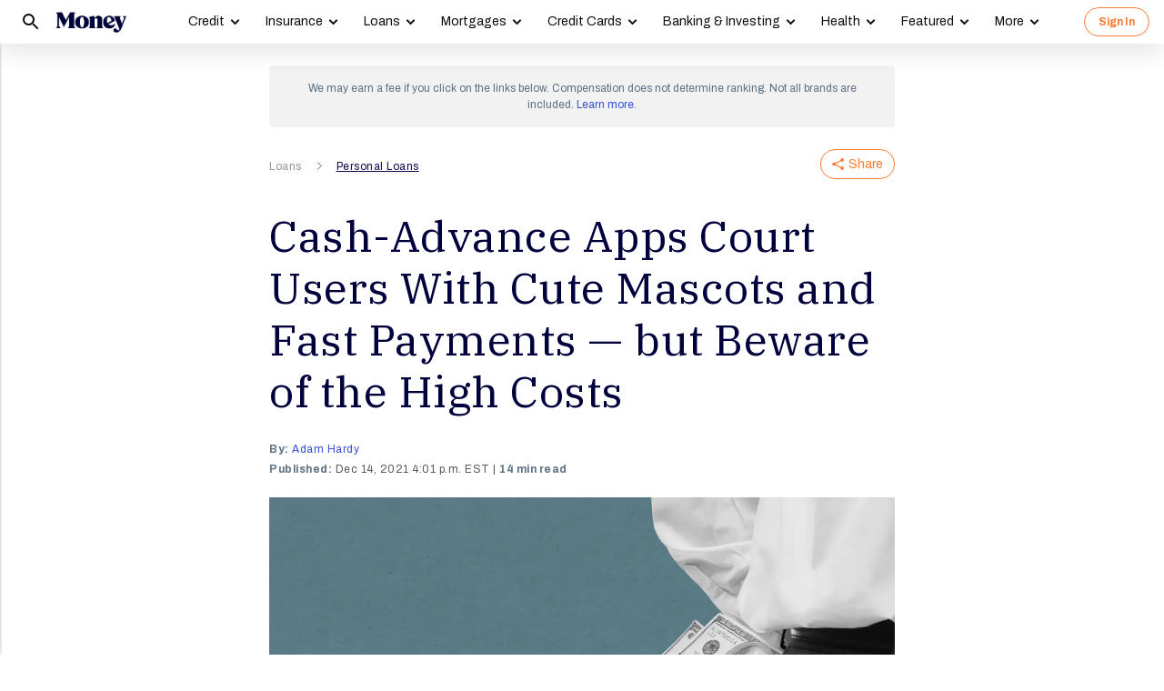

--- FILE ---
content_type: text/html; charset=UTF-8
request_url: https://syndicatedsearch.goog/afs/ads?sjk=DiTK8hhIRB2ZVupYzBhcoA%3D%3D&psid=3308021471&client=pub-8157005136417728&r=m&rpbu=https%3A%2F%2Fmoney.com%2Fsearch%2F&rpqp=q&terms=Loans%2CPersonal%20Loans%2CApps%20and%20Software&type=3&rs_tt=c&oe=UTF-8&ie=UTF-8&fexp=21404%2C17301431%2C17301432%2C17301436%2C17301266%2C72717108&format=r4&nocache=1991768433032219&num=0&output=afd_ads&domain_name=money.com&v=3&bsl=8&pac=0&u_his=2&u_tz=0&dt=1768433032232&u_w=1280&u_h=720&biw=1280&bih=720&psw=1280&psh=8105&frm=0&uio=-wi688&cont=relatedsearches1&drt=0&jsid=csa&jsv=855242569&rurl=https%3A%2F%2Fmoney.com%2Fcash-advance-apps-payday-loans-fees%2F%3Fref%3D%2Fcredit-score-boost-programs-privacy%2F
body_size: 303
content:
<!doctype html><html lang="en"> <head>    <meta content="NOINDEX, NOFOLLOW" name="ROBOTS"> <meta content="telephone=no" name="format-detection"> <meta content="origin" name="referrer">    </head> <body>  <div id="adBlock">    </div>  <script nonce="dF9SjJc8ZxIEnZgpw44uhA">window.AFS_AD_REQUEST_RETURN_TIME_ = Date.now();window.IS_GOOGLE_AFS_IFRAME_ = true;function populate(el) { var adBlock = document.getElementById("adBlock"); adBlock.innerHTML += el;}
var IS_GOOGLE_AFS_IFRAME_ = true;
var ad_json = {"caps":[{"n":"queryId","v":"iCVoabW6L9KfnboPtq2c-QE"}],"rs_attr":{"t":"Related Searches","u":""},"gd":{"ff":{"fd":"swap","eiell":true,"pcsbs":"44","pcsbp":"8","esb":true},"cd":{"wftl":["Archivo"],"pid":"pub-8157005136417728","eawp":"partner-pub-8157005136417728","qi":"iCVoabW6L9KfnboPtq2c-QE"},"pc":{"ct":true},"dc":{"d":true}}};</script> <script src="/adsense/search/ads.js?pac=0" type="text/javascript" nonce="dF9SjJc8ZxIEnZgpw44uhA"></script>  </body> </html>

--- FILE ---
content_type: application/javascript; charset=UTF-8
request_url: https://money.com/js/google-font-loader-v2.js
body_size: 2847
content:
/* Web Font Loader v1.6.28 - (c) Adobe Systems, Google. License: Apache 2.0 */(function(){function m(a,b,d){return a.call.apply(a.bind,arguments)}function n(a,b,d){if(!a)throw Error();if(2<arguments.length){var c=Array.prototype.slice.call(arguments,2);return function(){var d=Array.prototype.slice.call(arguments);Array.prototype.unshift.apply(d,c);return a.apply(b,d)}}return function(){return a.apply(b,arguments)}}function p(a,b,d){p=Function.prototype.bind&&-1!=Function.prototype.bind.toString().indexOf("native code")?m:n;return p.apply(null,arguments)}var q=Date.now||function(){return+new Date};function u(a,b){this.a=b||a;this.c=this.a.document}var w=!!window.FontFace;function x(a,b){var d=a.c.createElement("link");if(b)for(var c in b)b.hasOwnProperty(c)&&("style"==c?d.style.cssText=b[c]:d.setAttribute(c,b[c]));return d}function y(a,b){var d=a.c.getElementsByTagName("head")[0];d||(d=document.documentElement);d.insertBefore(b,d.lastChild)}
function z(a,b,d){b=b||[];d=d||[];for(var c=a.className.split(/\s+/),e=0;e<b.length;e+=1){for(var f=!1,g=0;g<c.length;g+=1)if(b[e]===c[g]){f=!0;break}f||c.push(b[e])}b=[];for(e=0;e<c.length;e+=1){f=!1;for(g=0;g<d.length;g+=1)if(c[e]===d[g]){f=!0;break}f||b.push(c[e])}a.className=b.join(" ").replace(/\s+/g," ").replace(/^\s+|\s+$/,"")}function A(a,b){for(var d=a.className.split(/\s+/),c=0,e=d.length;c<e;c++)if(d[c]==b)return!0;return!1}
function B(a,b,d){function c(){l&&e&&f&&(l(g),l=null)}b=x(a,{rel:"stylesheet",href:b,media:"all"});var e=!1,f=!0,g=null,l=d||null;w?(b.onload=function(){e=!0;c()},b.onerror=function(){e=!0;g=Error("Stylesheet failed to load");c()}):setTimeout(function(){e=!0;c()},0);y(a,b)};function C(){this.c=0;this.a=null}function D(a){a.c++;return function(){a.c--;E(a)}}function F(a,b){a.a=b;E(a)}function E(a){0==a.c&&a.a&&(a.a(),a.a=null)};function G(a){this.c=a||"-"}G.prototype.a=function(a){for(var b=[],d=0;d<arguments.length;d++)b.push(arguments[d].replace(/[\W_]+/g,"").toLowerCase());return b.join(this.c)};function H(a,b){this.a=a;this.f=4;this.c="n";var d=(b||"n4").match(/^([nio])([1-9])$/i);d&&(this.c=d[1],this.f=parseInt(d[2],10))}function I(a){var b="normal";"o"===a.c?b="oblique":"i"===a.c&&(b="italic");var b=b+" "+(a.f+"00")+" 300px ",d=[];a=a.a.split(/,\s*/);for(var c=0;c<a.length;c++){var e=a[c].replace(/['"]/g,"");-1!=e.indexOf(" ")||/^\d/.test(e)?d.push("'"+e+"'"):d.push(e)}return b+d.join(",")}function J(a){return a.c+a.f};function K(a,b){this.c=a;this.f=a.a.document.documentElement;this.h=b;this.a=new G("-");this.j=!1!==b.events;this.g=!1!==b.classes}function L(a){a.g&&z(a.f,[a.a.a("wf","loading")]);M(a,"loading")}function N(a){if(a.g){var b=A(a.f,a.a.a("wf","active")),d=[],c=[a.a.a("wf","loading")];b||d.push(a.a.a("wf","inactive"));z(a.f,d,c)}M(a,"inactive")}function M(a,b,d){if(a.j&&a.h[b])if(d)a.h[b](d.a,J(d));else a.h[b]()};function O(){this.a={}}function P(a,b,d){var c=[],e;for(e in b)if(b.hasOwnProperty(e)){var f=a.a[e];f&&c.push(f(b[e],d))}return c};function Q(a,b,d,c,e,f){this.g=a;this.j=b;this.a=c;this.c=d;this.f=e||3E3;this.h=f||void 0}Q.prototype.start=function(){var a=this.c.a.document,b=this,d=q(),c=new Promise(function(c,e){function f(){q()-d>=b.f?e():a.fonts.load(I(b.a),b.h).then(function(a){1<=a.length?c():setTimeout(f,25)},function(){e()})}f()}),e=null,f=new Promise(function(a,c){e=setTimeout(c,b.f)});Promise.race([f,c]).then(function(){e&&(clearTimeout(e),e=null);b.g(b.a)},function(){b.j(b.a)})};function R(a,b,d){this.c=a;this.a=b;this.f=0;this.h=this.g=!1;this.o=d}var S=null;R.prototype.j=function(a){var b=this.a;b.g&&z(b.f,[b.a.a("wf",a.a,J(a).toString(),"active")],[b.a.a("wf",a.a,J(a).toString(),"loading"),b.a.a("wf",a.a,J(a).toString(),"inactive")]);M(b,"fontactive",a);this.h=!0;T(this)};
R.prototype.m=function(a){var b=this.a;if(b.g){var d=A(b.f,b.a.a("wf",a.a,J(a).toString(),"active")),c=[],e=[b.a.a("wf",a.a,J(a).toString(),"loading")];d||c.push(b.a.a("wf",a.a,J(a).toString(),"inactive"));z(b.f,c,e)}M(b,"fontinactive",a);T(this)};function T(a){0==--a.f&&a.g&&(a.h?(a=a.a,a.g&&z(a.f,[a.a.a("wf","active")],[a.a.a("wf","loading"),a.a.a("wf","inactive")]),M(a,"active")):N(a.a))};function U(a){this.j=a;this.g=new O;this.h=0;this.a=this.f=!0}U.prototype.load=function(a){this.c=new u(this.j,a.context||this.j);this.f=!1!==a.events;this.a=!1!==a.classes;V(this,new K(this.c,a),a)};
function aa(a,b,d,c){var e=0==--a.h;(a.a||a.f)&&setTimeout(function(){var a=c||null||{};if(0===d.length&&e)N(b.a);else{b.f+=d.length;e&&(b.g=e);var g,l=[];for(g=0;g<d.length;g++){var r=d[g],t=a[r.a],h=b.a,k=r;h.g&&z(h.f,[h.a.a("wf",k.a,J(k).toString(),"loading")]);M(h,"fontloading",k);h=null;if(null===S)if(window.FontFace){var k=/Gecko.*Firefox\/(\d+)/.exec(window.navigator.userAgent),v=/OS X.*Version\/10\..*Safari/.exec(window.navigator.userAgent)&&/Apple/.exec(window.navigator.vendor);S=k?42<parseInt(k[1],
10):v?!1:!0}else S=!1;S&&(h=new Q(p(b.j,b),p(b.m,b),b.c,r,b.o,t));l.push(h)}for(g=0;g<l.length;g++)l[g].start()}},0)}function V(a,b,d){var c=[],e=d.timeout;L(b);var c=P(a.g,d,a.c),f=new R(a.c,b,e);a.h=c.length;b=0;for(d=c.length;b<d;b++)c[b].load(function(b,c){aa(a,f,b,c)})};function ba(a,b,d){a?this.a=a:this.a=ca;this.c=[];this.f=[];this.h=b||"";this.g=d||""}var ca="https://fonts.googleapis.com/css2";function da(a,b){for(var d=b.length,c=0;c<d;c++){var e=b[c].split(":");3==e.length&&a.f.push(e.pop());var f="";2==e.length&&""!=e[1]&&(f=":");a.c.push(e.join(f))}}
function ea(a){if(0==a.c.length)throw Error("No fonts to load!");if(-1!=a.a.indexOf("kit="))return a.a;for(var b=a.c.length,d=[],c=0;c<b;c++)d.push(a.c[c].replace(/ /g,"+"));b=a.a+"?"+d.map(function(a){return"family="+a}).join("&");0<a.f.length&&(b+="&subset="+a.f.join(","));0<a.h.length&&(b+="&text="+encodeURIComponent(a.h));0<a.g.length&&(b+="&display="+encodeURIComponent(a.g));return b};function fa(a){this.f=a;this.c=[];this.a={}}
var W={latin:"BESbswy","latin-ext":"\u00e7\u00f6\u00fc\u011f\u015f",cyrillic:"\u0439\u044f\u0416",greek:"\u03b1\u03b2\u03a3",khmer:"\u1780\u1781\u1782",Hanuman:"\u1780\u1781\u1782"},ga={thin:"1",extralight:"2","extra-light":"2",ultralight:"2","ultra-light":"2",light:"3",regular:"4",book:"4",medium:"5","semi-bold":"6",semibold:"6","demi-bold":"6",demibold:"6",bold:"7","extra-bold":"8",extrabold:"8","ultra-bold":"8",ultrabold:"8",black:"9",heavy:"9",l:"3",r:"4",b:"7"},ha={i:"i",italic:"i",n:"n",normal:"n"},
ia=/^(thin|(?:(?:extra|ultra)-?)?light|regular|book|medium|(?:(?:semi|demi|extra|ultra)-?)?bold|black|heavy|l|r|b|[1-9]00)?(n|i|normal|italic)?$/;
function ja(a){for(var b=a.f.length,d=0;d<b;d++){var c=a.f[d].split(":"),e=c[0].replace(/\+/g," "),f=["n4"];if(2<=c.length){var g;var l=c[1];g=[];if(l)for(var l=l.split(","),r=l.length,t=0;t<r;t++){var h;h=l[t];if(h.match(/^[\w-]+$/)){var k=ia.exec(h.toLowerCase());if(null==k)h="";else{h=k[2];h=null==h||""==h?"n":ha[h];k=k[1];if(null==k||""==k)k="4";else var v=ga[k],k=v?v:isNaN(k)?"4":k.substr(0,1);h=[h,k].join("")}}else h="";h&&g.push(h)}0<g.length&&(f=g);3==c.length&&(c=c[2],g=[],c=c?c.split(","):
g,0<c.length&&(c=W[c[0]])&&(a.a[e]=c))}a.a[e]||(c=W[e])&&(a.a[e]=c);for(c=0;c<f.length;c+=1)a.c.push(new H(e,f[c]))}};function X(a,b){this.c=a;this.a=b}var ka={Arimo:!0,Cousine:!0,Tinos:!0};X.prototype.load=function(a){var b=new C,d=this.c,c=new ba(this.a.api,this.a.text,this.a.display),e=this.a.families;da(c,e);var f=new fa(e);ja(f);B(d,ea(c),D(b));F(b,function(){a(f.c,f.a,ka)})};var Y=new U(window);Y.g.a.google=function(a,b){return new X(b,a)};var Z={load:p(Y.load,Y)};"function"===typeof define&&define.amd?define(function(){return Z}):"undefined"!==typeof module&&module.exports?module.exports=Z:(window.WebFont=Z,window.WebFontConfig&&Y.load(window.WebFontConfig));}());
